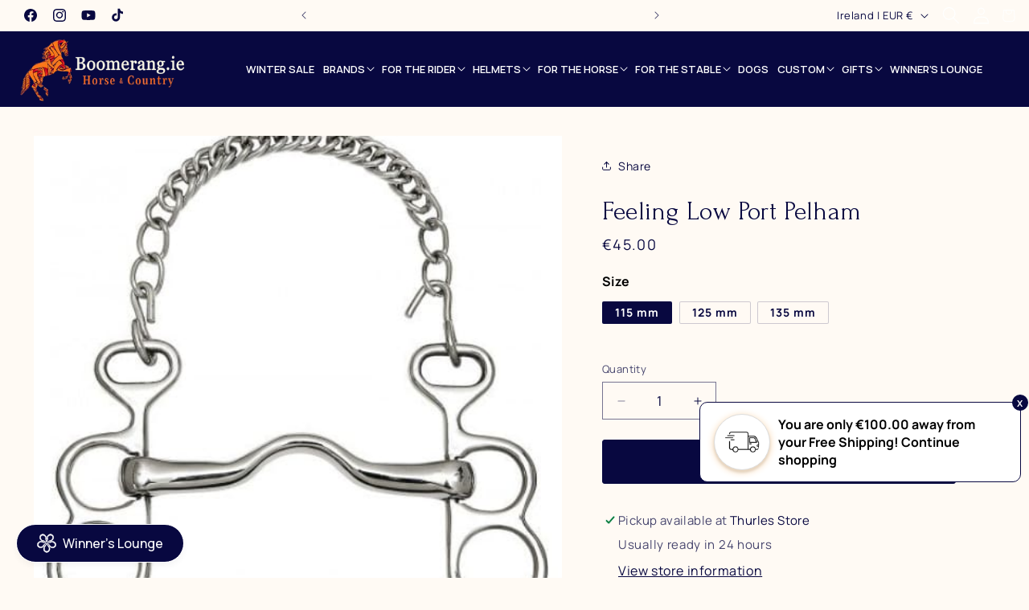

--- FILE ---
content_type: text/html; charset=utf-8
request_url: https://boomerang.ie/web-pixels@fcfee988w5aeb613cpc8e4bc33m6693e112/custom/web-pixel-226361687@3/sandbox/modern/products/feelings-low-port-pelham-4-1-4
body_size: -190
content:
<!DOCTYPE html>
<html>
  <head>
    <meta charset="utf-8">
    <title>Web Pixels Manager Sandbox</title>
    <script src="https://boomerang.ie/cdn/wpm/sfcfee988w5aeb613cpc8e4bc33m6693e112m.js"></script>

    <script type="text/javascript">
  (function(shopify) {shopify.extend('WebPixel::Render', function(api) {
var analytics=api.analytics,browser=api.browser,init=api.init;
/* BEGIN: GSF App Custom Pixels Tracking by Simprosys InfoMedia for any assistance on this code contact support@simprosys.com */

window.gsf_analytics = analytics;
window.gsf_init = init;
window.gsf_api = api;
window.gsf_browser = browser;
var gsf_script = document.createElement('script');
gsf_script.src = 'https://storage.googleapis.com/gsf-scripts/custom-pixels/boomerang-equestrian.js?shop=boomerang-equestrian.myshopify.com&_=1752661856';
gsf_script.async = false;
document.head.append(gsf_script);

/* END: GSF App Custom Pixels Conversion Tracking by Simprosys InfoMedia */
});})(self.webPixelsManager.createShopifyExtend('226361687', 'custom'));

</script>

  </head>
  <body></body>
</html>


--- FILE ---
content_type: text/javascript; charset=utf-8
request_url: https://boomerang.ie/products/feelings-low-port-pelham-4-1-4.js?sr&_=1769431713434
body_size: 772
content:
{"id":8428776620375,"title":"Feeling Low Port Pelham","handle":"feelings-low-port-pelham-4-1-4","description":"\u003cspan\u003eIn stainless steel with tongue port. Curved fixed bar and curb chain.\u003c\/span\u003e","published_at":"2023-10-18T15:11:33+01:00","created_at":"2023-05-24T08:42:15+01:00","vendor":"Feeling","type":"Bit","tags":["Brand_Feeling","For_Horse","Type_Bits"],"price":4500,"price_min":4500,"price_max":4500,"available":true,"price_varies":false,"compare_at_price":null,"compare_at_price_min":0,"compare_at_price_max":0,"compare_at_price_varies":false,"variants":[{"id":47228539273559,"title":"115 mm","option1":"115 mm","option2":null,"option3":null,"sku":"","requires_shipping":true,"taxable":true,"featured_image":null,"available":true,"name":"Feeling Low Port Pelham - 115 mm","public_title":"115 mm","options":["115 mm"],"price":4500,"weight":0,"compare_at_price":null,"inventory_management":"shopify","barcode":"3338025474795","requires_selling_plan":false,"selling_plan_allocations":[]},{"id":49242127794519,"title":"125 mm","option1":"125 mm","option2":null,"option3":null,"sku":"","requires_shipping":true,"taxable":true,"featured_image":null,"available":true,"name":"Feeling Low Port Pelham - 125 mm","public_title":"125 mm","options":["125 mm"],"price":4500,"weight":0,"compare_at_price":null,"inventory_management":"shopify","barcode":"3338025474801","requires_selling_plan":false,"selling_plan_allocations":[]},{"id":49242127827287,"title":"135 mm","option1":"135 mm","option2":null,"option3":null,"sku":"","requires_shipping":true,"taxable":true,"featured_image":null,"available":true,"name":"Feeling Low Port Pelham - 135 mm","public_title":"135 mm","options":["135 mm"],"price":4500,"weight":0,"compare_at_price":null,"inventory_management":"shopify","barcode":"3338025474818","requires_selling_plan":false,"selling_plan_allocations":[]}],"images":["\/\/cdn.shopify.com\/s\/files\/1\/0026\/6511\/9803\/files\/feeling-low-port-pelham-brand-for-horse-type-bits-bit-boomerang-equestrian-jewelry-silver-jewellery-634.jpg?v=1697644393"],"featured_image":"\/\/cdn.shopify.com\/s\/files\/1\/0026\/6511\/9803\/files\/feeling-low-port-pelham-brand-for-horse-type-bits-bit-boomerang-equestrian-jewelry-silver-jewellery-634.jpg?v=1697644393","options":[{"name":"Size","position":1,"values":["115 mm","125 mm","135 mm"]}],"url":"\/products\/feelings-low-port-pelham-4-1-4","media":[{"alt":"Boomerang Equestrian - Feeling Low Port Pelham","id":45721935118679,"position":1,"preview_image":{"aspect_ratio":1.0,"height":500,"width":500,"src":"https:\/\/cdn.shopify.com\/s\/files\/1\/0026\/6511\/9803\/files\/feeling-low-port-pelham-brand-for-horse-type-bits-bit-boomerang-equestrian-jewelry-silver-jewellery-634.jpg?v=1697644393"},"aspect_ratio":1.0,"height":500,"media_type":"image","src":"https:\/\/cdn.shopify.com\/s\/files\/1\/0026\/6511\/9803\/files\/feeling-low-port-pelham-brand-for-horse-type-bits-bit-boomerang-equestrian-jewelry-silver-jewellery-634.jpg?v=1697644393","width":500}],"requires_selling_plan":false,"selling_plan_groups":[]}

--- FILE ---
content_type: text/javascript; charset=utf-8
request_url: https://boomerang.ie/web-pixels@fcfee988w5aeb613cpc8e4bc33m6693e112/web-pixel-3358818647@0a69f6d02538fd56e20f2f152efb5318/sandbox/worker.modern.js
body_size: -727
content:
importScripts('https://boomerang.ie/cdn/wpm/sfcfee988w5aeb613cpc8e4bc33m6693e112m.js');
globalThis.shopify = self.webPixelsManager.createShopifyExtend('3358818647', 'APP');
importScripts('/web-pixels/strict/app/web-pixel-3358818647@0a69f6d02538fd56e20f2f152efb5318.js');


--- FILE ---
content_type: image/svg+xml
request_url: https://boomerang.ie/cdn/shop/files/icon5.svg?v=1728478459
body_size: 137
content:
<svg xmlns="http://www.w3.org/2000/svg" fill="none" viewBox="0 0 46 34" height="34" width="46">
<path fill="#971FBD" d="M45.8286 7.08622C45.8262 6.97896 45.8019 6.87333 45.7572 6.7758C45.7125 6.67828 45.6483 6.59091 45.5686 6.51905L38.479 0.217162C38.1912 0.126103 37.896 0.0602113 37.5968 0.0202282H23.3466C23.2812 0.0119903 23.2151 0.0119903 23.1497 0.0202282C23.0406 -0.00319241 22.9279 -0.00319241 22.8188 0.0202282C22.7534 0.0119903 22.6873 0.0119903 22.6219 0.0202282H8.40325C8.33786 0.0119903 8.2717 0.0119903 8.20631 0.0202282C8.08708 -0.00732636 7.96307 -0.00672214 7.84411 0.0219921C7.72515 0.0507063 7.61452 0.106741 7.52098 0.185653L0.431355 6.48754C0.351686 6.5594 0.287535 6.64677 0.242834 6.7443C0.198133 6.84182 0.173826 6.94746 0.171402 7.05471C0.16951 7.08619 0.16951 7.11776 0.171402 7.14924C0.181522 7.31696 0.245006 7.47705 0.352581 7.60613L22.4092 33.7196C22.4831 33.8074 22.5754 33.878 22.6795 33.9265C22.7836 33.9749 22.897 34 23.0118 34C23.1266 34 23.2401 33.9749 23.3441 33.9265C23.4482 33.878 23.5405 33.8074 23.6144 33.7196L45.6711 7.60613C45.7641 7.48285 45.8189 7.33492 45.8286 7.18075C45.8305 7.14927 45.8305 7.1177 45.8286 7.08622ZM17.9585 6.29849L22.9842 1.86353L28.0179 6.32212L17.9585 6.29849ZM29.1522 7.87396L22.937 30.2614L15.9576 7.92122L29.1522 7.87396ZM42.9691 6.29849H32.894L37.9512 1.86353L42.9691 6.29849ZM35.4935 1.57207L30.6568 5.85735C30.6215 5.83612 30.5847 5.81768 30.5465 5.80221C30.4299 5.77528 30.3087 5.77528 30.192 5.80221L25.4656 1.57995L35.4935 1.57207ZM20.5265 1.57207L15.4929 6.03066L10.4592 1.57207H20.5265ZM8.01726 1.86353L13.0509 6.32212H3.00725L8.01726 1.86353ZM14.3191 7.92122L21.1725 29.8754L2.62126 7.92122H14.3191ZM24.6385 30.0881L30.7828 7.92122H43.3472L24.6385 30.0881Z"></path>
</svg>


--- FILE ---
content_type: text/javascript; charset=utf-8
request_url: https://boomerang.ie/cart/update.js?mbc-bundles-cart-update
body_size: 572
content:
{"token":"hWN83OeZva4vEiTAcYgDgE0A?key=91040a01c86593899fc72bbbd1f3106a","note":null,"attributes":{"mbc":"{\"bundlesIds\":[]}"},"original_total_price":0,"total_price":0,"total_discount":0,"total_weight":0.0,"item_count":0,"items":[],"requires_shipping":false,"currency":"EUR","items_subtotal_price":0,"cart_level_discount_applications":[],"discount_codes":[],"items_changelog":{"added":[]}}